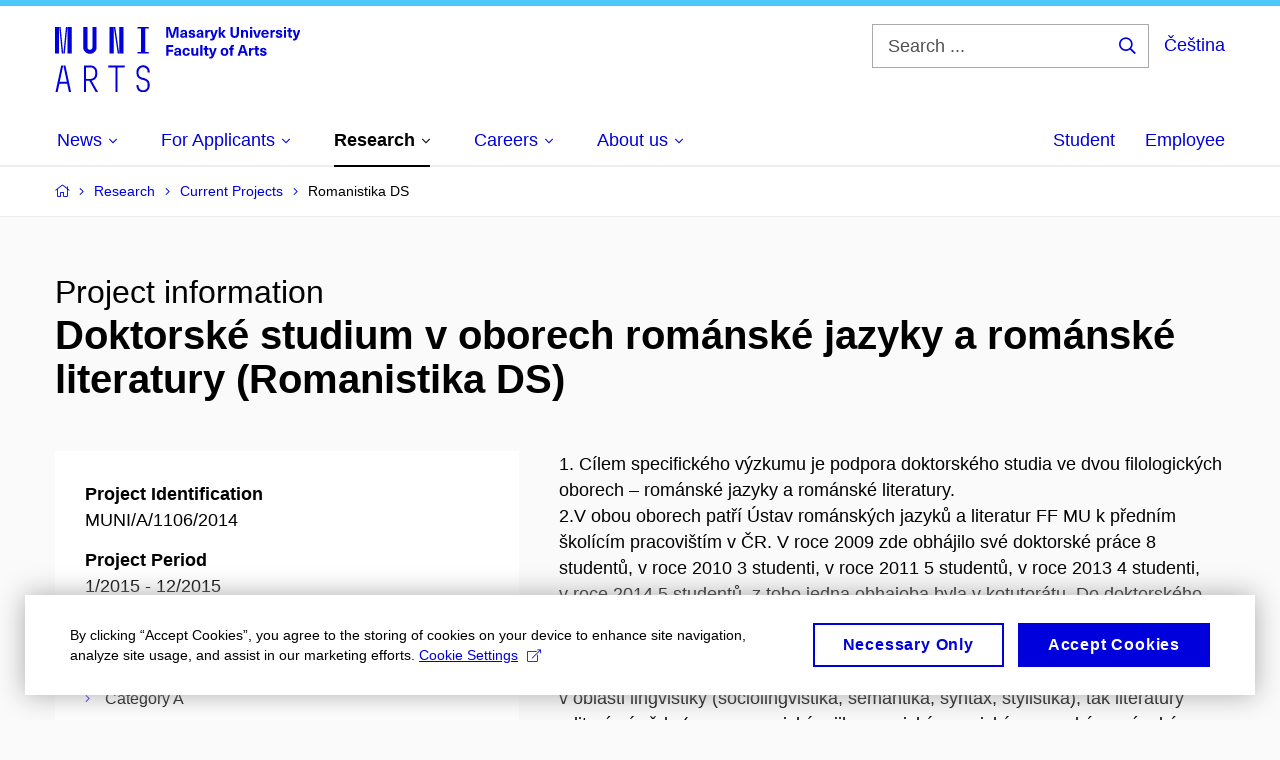

--- FILE ---
content_type: text/html; charset=utf-8
request_url: https://www.phil.muni.cz/en/research/current-projects/30687
body_size: 20131
content:


<!doctype html>
<!--[if lte IE 9]>    <html lang="en" class="old-browser no-js no-touch"> <![endif]-->
<!--[if IE 9 ]>    <html lang="en" class="ie9 no-js no-touch"> <![endif]-->
<!--[if (gt IE 9)|!(IE)]><!-->
<html class="no-js" lang="en">
<!--<![endif]-->
<head>
    

<meta charset="utf-8" />
<meta name="viewport" content="width=device-width, initial-scale=1.0">

    <meta name="robots" content="index, follow">

<title>Informace o projektu | Faculty of Arts MU</title>

<meta name="twitter:site" content="@muni_cz">
<meta name="twitter:card" content="summary">

    <meta name="author" content="Masaryk University" />
    <meta name="twitter:title" content="Informace o projektu | Faculty of Arts MU" />
    <meta property="og:title" content="Informace o projektu | Faculty of Arts MU" />
    <meta property="og:image" content="https://cdn.muni.cz/media/3124870/logo_socialni_site.png?upscale=false&width=1200" />
    <meta name="twitter:image" content="https://cdn.muni.cz/media/3124870/logo_socialni_site.png?upscale=false&width=1200" />
    <meta property="og:url" content="https://www.phil.muni.cz/en/research/current-projects/30687" />
    <meta property="og:site_name" content="Faculty of Arts MU" />


            <link rel="stylesheet" type="text/css" href="https://cdn.muni.cz/css/MuniWeb/MuniWeb_FF/style.68757c094a77ad717e4d.css" />
<script type="text/javascript" nonce="ac47dcea-43b2-47ca-8bc7-703175deacb9">/*! For license information please see muniweb-critical.f2b8e652ef8f9f2a5db3.js.LICENSE.txt */
!function(){function e(n){return e="function"==typeof Symbol&&"symbol"==typeof Symbol.iterator?function(e){return typeof e}:function(e){return e&&"function"==typeof Symbol&&e.constructor===Symbol&&e!==Symbol.prototype?"symbol":typeof e},e(n)}!function(n,t){function o(n,t){return e(n)===t}function i(){return"function"!=typeof t.createElement?t.createElement(arguments[0]):u?t.createElementNS.call(t,"http://www.w3.org/2000/svg",arguments[0]):t.createElement.apply(t,arguments)}function a(){var e=t.body;return e||((e=i(u?"svg":"body")).fake=!0),e}var s=[],c=[],r={_version:"3.3.1",_config:{classPrefix:"",enableClasses:!0,enableJSClass:!0,usePrefixes:!0},_q:[],on:function(e,n){var t=this;setTimeout((function(){n(t[e])}),0)},addTest:function(e,n,t){c.push({name:e,fn:n,options:t})},addAsyncTest:function(e){c.push({name:null,fn:e})}},l=function(){};l.prototype=r,l=new l;var d=t.documentElement,u="svg"===d.nodeName.toLowerCase(),f=r._config.usePrefixes?" -webkit- -moz- -o- -ms- ".split(" "):["",""];r._prefixes=f;var m=r.testStyles=function(e,n,o,s){var c,r,l,u,f="modernizr",m=i("div"),p=a();if(parseInt(o,10))for(;o--;)(l=i("div")).id=s?s[o]:f+(o+1),m.appendChild(l);return(c=i("style")).type="text/css",c.id="s"+f,(p.fake?p:m).appendChild(c),p.appendChild(m),c.styleSheet?c.styleSheet.cssText=e:c.appendChild(t.createTextNode(e)),m.id=f,p.fake&&(p.style.background="",p.style.overflow="hidden",u=d.style.overflow,d.style.overflow="hidden",d.appendChild(p)),r=n(m,e),p.fake?(p.parentNode.removeChild(p),d.style.overflow=u,d.offsetHeight):m.parentNode.removeChild(m),!!r};l.addTest("touch",(function(){var e;if("ontouchstart"in n||n.DocumentTouch&&t instanceof DocumentTouch)e=!0;else{var o=["@media (",f.join("touch-enabled),("),"heartz",")","{#modernizr{top:9px;position:absolute}}"].join("");m(o,(function(n){e=9===n.offsetTop}))}return e})),function(){var e,n,t,i,a,r;for(var d in c)if(c.hasOwnProperty(d)){if(e=[],(n=c[d]).name&&(e.push(n.name.toLowerCase()),n.options&&n.options.aliases&&n.options.aliases.length))for(t=0;t<n.options.aliases.length;t++)e.push(n.options.aliases[t].toLowerCase());for(i=o(n.fn,"function")?n.fn():n.fn,a=0;a<e.length;a++)1===(r=e[a].split(".")).length?l[r[0]]=i:(!l[r[0]]||l[r[0]]instanceof Boolean||(l[r[0]]=new Boolean(l[r[0]])),l[r[0]][r[1]]=i),s.push((i?"":"no-")+r.join("-"))}}(),function(e){var n=d.className,t=l._config.classPrefix||"";if(u&&(n=n.baseVal),l._config.enableJSClass){var o=new RegExp("(^|\\s)"+t+"no-js(\\s|$)");n=n.replace(o,"$1"+t+"js$2")}l._config.enableClasses&&(n+=" "+t+e.join(" "+t),u?d.className.baseVal=n:d.className=n)}(s),delete r.addTest,delete r.addAsyncTest;for(var p=0;p<l._q.length;p++)l._q[p]();n.Modernizr=l}(window,document),(navigator.maxTouchPoints>0||navigator.msMaxTouchPoints>0)&&(document.documentElement.className=document.documentElement.className.replace("no-touch","touch"))}(),function(e){e.oneTimeEvent=function(e,n,t){(t=t||document).addEventListener(e,(function t(o){return document.removeEventListener(e,t),n(o)}),!1)},e.isDocumentReady=!1,document.addEventListener("DocumentReady",(function(){e.isDocumentReady=!0})),e.elementReady=function(n,t){e.isDocumentReady?e.oneTimeEvent("ElementsReady."+n,t):e.oneTimeEvent("DocumentReady",t)},e.elementsReady=function(e,n){var t=function(o){e(o),!1!==n&&document.removeEventListener("ElementsReady",t)};document.addEventListener("ElementsReady",t,!1)},e.documentReady=function(e){document.addEventListener("DocumentReady",e,!1)};var n={};e.dictionary=function(e,t){if(null==t)return n[e];n[e]=t};var t={};e.items=function(e,n){if(null==n)return t[e];t[e]=n}}(window.Page=window.Page||{}),window.addEventListener("mc-consent",(function(e){e.detail.includes("mc-analytics")&&window.clarity&&window.clarity("consent")}));</script>


<script nonce="ac47dcea-43b2-47ca-8bc7-703175deacb9" data-gtm>
        window.gtm = {'data':{'code':{'v':'2.1'},'page':{'locale':'en','title':'Informace o projektu'},'user':{'ip':'18.227.114.0'}},'trail':{'page.trail':'Research/Current Projects/Informace o projektu'}};
    window.dataLayer = window.dataLayer || [];
    dataLayer.push(window.gtm.data);
    dataLayer.push(window.gtm.trail);
    dataLayer.push({'event':'page'});
</script><script nonce="ac47dcea-43b2-47ca-8bc7-703175deacb9">window.dataLayer = window.dataLayer || [];function gtag() { dataLayer.push(arguments); }gtag('consent', 'default', {'analytics_storage': 'denied','ad_user_data': 'denied','ad_personalization': 'denied','ad_storage': 'denied',});</script>
<script nonce="ac47dcea-43b2-47ca-8bc7-703175deacb9" type="text/plain" class="mc-analytics mc-marketing">
    (function(w,d,s,l,i){w[l]=w[l]||[];w[l].push({'gtm.start':
    new Date().getTime(),event:'gtm.js'});var f=d.getElementsByTagName(s)[0],
    j=d.createElement(s),dl=l!='dataLayer'?'&l='+l:'';j.async=true;j.src=
    'https://www.googletagmanager.com/gtm.js?id='+i+dl;var n=d.querySelector('[nonce]');
    n&&j.setAttribute('nonce',n.nonce||n.getAttribute('nonce'));f.parentNode.insertBefore(j,f);
    })(window,document,'script','dataLayer','GTM-NBHSDR7');</script><script nonce="ac47dcea-43b2-47ca-8bc7-703175deacb9" type="text/plain" class="mc-analytics">
    var _mtm = _mtm || [];
    _mtm.push({ 'mtm.startTime': (new Date().getTime()), 'event': 'mtm.Start' });
    var d = document, g = d.createElement('script'), s = d.getElementsByTagName('script')[0];
    g.type = 'text/javascript'; g.async = true; g.defer = true; g.src = 'https://www.phil.muni.cz/matomo/js/container_XbxJwPmx.js'; s.parentNode.insertBefore(g, s);
</script>
<script nonce="ac47dcea-43b2-47ca-8bc7-703175deacb9">window.dataLayer = window.dataLayer || [];function gtag() { dataLayer.push(arguments); }gtag('consent', 'default', {'analytics_storage': 'denied','ad_user_data': 'denied','ad_personalization': 'denied','ad_storage': 'denied',});</script>        <script nonce="ac47dcea-43b2-47ca-8bc7-703175deacb9" type="text/javascript" async src="https://www.googletagmanager.com/gtag/js?id=G-XF8V8DJ5ZH"></script>
        <script nonce="ac47dcea-43b2-47ca-8bc7-703175deacb9" type="text/javascript">
            gtag('js', new Date());

            

            gtag('set', { 'send_page_view': true });

            gtag('config', 'G-XF8V8DJ5ZH', {
                'cookie_domain': 'www.phil.muni.cz',
                'anonymize_ip': true
            });
        </script>
        <script nonce="ac47dcea-43b2-47ca-8bc7-703175deacb9" type="text/javascript">
            (function (c, l, a, r, i, t, y) {
                c[a] = c[a] || function () { (c[a].q = c[a].q || []).push(arguments) };
                t = l.createElement(r); t.async = 1; t.src = "https://www.clarity.ms/tag/" + i;
                y = l.getElementsByTagName(r)[0]; y.parentNode.insertBefore(t, y);
            })(window, document, "clarity", "script", "qfwkdxei9u");
        </script>
    

<script nonce="ac47dcea-43b2-47ca-8bc7-703175deacb9" type="text/javascript" class="mc-analytics">
    var _paq = window._paq = window._paq || [];
    
        _paq.push(['disableCookies']);
        _paq.push(['trackPageView']);
    (function() {
    var u="//analytics-test.ics.muni.cz:3500/";
    _paq.push(['setTrackerUrl', u+'matomo.php']);
    _paq.push(['setSiteId', '619']);
    var d=document, g=d.createElement('script'), s=d.getElementsByTagName('script')[0];
    g.type='text/javascript'; g.async=true; g.src=u+'matomo.js'; s.parentNode.insertBefore(g,s);
    })();
</script>        <script nonce="ac47dcea-43b2-47ca-8bc7-703175deacb9" type="text/plain" class="mc-marketing">
            !function (f, b, e, v, n, t, s) {
                if (f.fbq) return; n = f.fbq = function () {
                    n.callMethod ?
                    n.callMethod.apply(n, arguments) : n.queue.push(arguments)
                }; if (!f._fbq) f._fbq = n;
                n.push = n; n.loaded = !0; n.version = '2.0'; n.queue = []; t = b.createElement(e); t.async = !0;
                t.src = v; s = b.getElementsByTagName(e)[0]; s.parentNode.insertBefore(t, s)
            }(window,
                document, 'script', 'https://connect.facebook.net/en_US/fbevents.js');
            fbq('init', '136551523368032');
            fbq('track', 'PageView');
        </script>





<link rel="shortcut icon" type="image/x-icon" href="https://cdn.muni.cz/media/3118484/210000.ico" />

    <link rel="next" href="/en/research/current-projects/30687?page=2" />








    
</head>

<body>
            <p class="menu-accessibility">
            <a title="Go to main content (shortcut: Alt + 2)" accesskey="2" href="#main">
                Go to main content
            </a>
            <span class="hide">|</span>
            <a href="#menu-main">Go to main menu</a>
                <span class="hide">|</span>
                <a href="#form-search">Go to search</a>
        </p>

    
    


            <header class="header">
                <div class="header__wrap">
                    <div class="row-main">
                            <p class="header__logo" role="banner">
                                        <a href="/en" title="Homepage site">
<svg width="245" height="68" viewBox="0 0 245 68"><path fill="#0000dc" d="M-0.06,3l0,26.6l4.14,0l0,-26.6zm4.29,0l2.59,26.6l1.4,0l-2.58,-26.6zm6.73,0l-2.58,26.6l1.4,0l2.59,-26.6zm1.56,0l0,26.6l4.18,0l0,-26.6zm15.69,0l0,20.48c0,3.57,3.23,6.35,6.69,6.35c3.46,0,6.69,-2.78,6.69,-6.35l0,-20.48l-4.18,0l0,20.33c0,1.44,-1.29,2.47,-2.51,2.47c-1.22,0,-2.51,-1.03,-2.51,-2.47l0,-20.33zm26.26,0l0,26.6l4.18,0l0,-26.6zm4.33,0l3.95,26.6l1.45,0l-3.95,-26.6zm5.55,0l0,26.6l4.18,0l0,-26.6zm18.05,25.12l0,1.48l11.36,0l0,-1.48l-3.61,0l0,-23.64l3.61,0l0,-1.48l-11.36,0l0,1.48l3.57,0l0,23.64z"></path><path fill="#0000dc" d="M6.21,41.5l-5.74,26.6l2.13,0l1.79,-8.4l7.75,0l1.82,8.4l2.13,0l-5.66,-26.6l-2.05,0l3.42,16.3l-7.07,0l3.49,-16.3zm22.72,0l0,26.6l2.06,0l0,-11.25l3.45,0l6.31,11.25l2.36,0l-6.5,-11.48c3.12,-0.26,5.59,-2.88,5.59,-6.11l0,-2.66c0,-3.46,-2.89,-6.35,-6.35,-6.35zm6.73,13.41l-4.67,0l0,-11.51l4.67,0c2.43,0,4.52,1.98,4.52,4.48l0,2.4c0,2.73,-1.97,4.63,-4.52,4.63zm24.81,-11.51l0,24.7l2.06,0l0,-24.7l7.1,0l0,-1.9l-16.26,0l0,1.9zm27.63,24.93c3.65,0,6.57,-2.59,6.57,-6.35l0,-1.63c0,-4.33,-3.64,-5.82,-6.15,-6.39c-2.32,-0.53,-4.94,-1.4,-4.94,-4.52l0,-1.78c0,-2.47,2.13,-4.41,4.52,-4.41c2.36,0,4.52,1.94,4.52,4.41l0,0.95l2.05,0l0,-0.99c0,-3.65,-2.92,-6.35,-6.57,-6.35c-3.65,0,-6.57,2.7,-6.57,6.35l0,1.82c0,4.45,3.76,5.85,6.08,6.39c2.43,0.53,5.01,1.4,5.01,4.56l0,1.55c0,2.47,-2.13,4.41,-4.48,4.41c-2.4,0,-4.56,-1.94,-4.56,-4.41l0,-0.87l-2.05,0l0,0.91c0,3.76,2.92,6.35,6.57,6.35z"></path><path fill="#0000dc" d="M123.53,13.69l0,-10.68l-3.54,0l-1.55,4.9c-0.4,1.29,-0.76,2.63,-1.05,3.93l-0.03,0c-0.28,-1.3,-0.64,-2.64,-1.05,-3.93l-1.54,-4.9l-3.54,0l0,10.68l2.11,0l0,-5.31c0,-1.34,-0.03,-2.67,-0.09,-4.01l0.03,0c0.35,1.31,0.74,2.64,1.14,3.93l1.7,5.39l2.52,0l1.69,-5.39c0.41,-1.29,0.8,-2.62,1.14,-3.93l0.03,0c-0.06,1.34,-0.09,2.67,-0.09,4.01l0,5.31zm5.24,-7.86c-2.18,0,-3.23,1.17,-3.3,2.62l2.04,0c0.03,-0.72,0.47,-1.15,1.26,-1.15c0.73,0,1.24,0.39,1.24,1.35l0,0.27c-0.48,0.03,-1.33,0.12,-1.9,0.21c-2.21,0.34,-2.96,1.18,-2.96,2.43c0,1.32,0.98,2.31,2.6,2.31c1.05,0,1.9,-0.39,2.47,-1.2l0.03,0c0,0.37,0.03,0.7,0.11,1.02l1.89,0c-0.14,-0.51,-0.22,-1.13,-0.22,-2.09l0,-2.76c0,-1.99,-1.1,-3.01,-3.26,-3.01zm1.24,4.65c0,0.69,-0.07,1.09,-0.43,1.45c-0.3,0.3,-0.77,0.44,-1.2,0.44c-0.74,0,-1.13,-0.39,-1.13,-0.96c0,-0.62,0.36,-0.9,1.23,-1.05c0.45,-0.08,1.08,-0.14,1.53,-0.17zm6.81,-4.65c-1.89,0,-3.15,0.97,-3.15,2.34c0,1.77,1.36,2.07,2.64,2.4c1.19,0.31,1.75,0.45,1.75,1.11c0,0.45,-0.37,0.73,-1.1,0.73c-0.87,0,-1.34,-0.43,-1.34,-1.2l-2.13,0c0,1.85,1.31,2.72,3.42,2.72c2.07,0,3.36,-0.96,3.36,-2.39c0,-1.86,-1.5,-2.2,-2.86,-2.56c-1.16,-0.3,-1.64,-0.44,-1.64,-0.98c0,-0.43,0.36,-0.7,1.04,-0.7c0.75,0,1.19,0.33,1.19,1.11l2.02,0c0,-1.7,-1.21,-2.58,-3.2,-2.58zm8.23,0c-2.17,0,-3.22,1.17,-3.3,2.62l2.04,0c0.03,-0.72,0.48,-1.15,1.26,-1.15c0.74,0,1.25,0.39,1.25,1.35l0,0.27c-0.48,0.03,-1.34,0.12,-1.91,0.21c-2.2,0.34,-2.95,1.18,-2.95,2.43c0,1.32,0.97,2.31,2.59,2.31c1.05,0,1.91,-0.39,2.48,-1.2l0.03,0c0,0.37,0.03,0.7,0.1,1.02l1.89,0c-0.13,-0.51,-0.21,-1.13,-0.21,-2.09l0,-2.76c0,-1.99,-1.11,-3.01,-3.27,-3.01zm1.25,4.65c0,0.69,-0.08,1.09,-0.44,1.45c-0.3,0.3,-0.76,0.44,-1.2,0.44c-0.73,0,-1.12,-0.39,-1.12,-0.96c0,-0.62,0.36,-0.9,1.23,-1.05c0.45,-0.08,1.08,-0.14,1.53,-0.17zm8.02,-4.53c-0.9,0,-1.57,0.37,-2.08,1.2l-0.03,0l0,-1.08l-1.93,0l0,7.62l2.1,0l0,-3.6c0,-1.5,0.68,-2.31,1.97,-2.31c0.21,0,0.43,0.03,0.66,0.07l0,-1.81c-0.2,-0.06,-0.48,-0.09,-0.69,-0.09zm8.48,0.12l-2.16,0l-0.83,2.55c-0.34,1.05,-0.62,2.13,-0.88,3.19l-0.03,0c-0.24,-1.06,-0.52,-2.14,-0.84,-3.19l-0.78,-2.55l-2.25,0l2.16,6.19c0.3,0.86,0.36,1.1,0.36,1.38c0,0.75,-0.55,1.23,-1.39,1.23c-0.32,0,-0.61,-0.04,-0.82,-0.12l0,1.68c0.32,0.08,0.72,0.12,1.1,0.12c1.9,0,2.86,-0.67,3.63,-2.82zm8.19,7.62l-3.21,-4.11l2.89,-3.51l-2.36,0l-2.47,3.07l-0.03,0l0,-6.13l-2.09,0l0,10.68l2.09,0l0,-3.57l0.03,0l2.55,3.57zm12.93,-10.68l-2.2,0l0,6.52c0,1.59,-0.72,2.45,-2.05,2.45c-1.32,0,-2.04,-0.86,-2.04,-2.45l0,-6.52l-2.2,0l0,6.6c0,2.82,1.53,4.32,4.24,4.32c2.72,0,4.25,-1.5,4.25,-4.32zm6.39,2.88c-0.97,0,-1.74,0.46,-2.24,1.14l-0.02,0l0,-0.96l-1.97,0l0,7.62l2.1,0l0,-4.08c0,-1.38,0.63,-2.07,1.5,-2.07c0.82,0,1.34,0.52,1.34,1.68l0,4.47l2.1,0l0,-4.68c0,-2.07,-1.1,-3.12,-2.81,-3.12zm6.87,-1.08l0,-1.8l-2.1,0l0,1.8zm0,8.88l0,-7.62l-2.1,0l0,7.62zm6.21,0l2.56,-7.62l-2.19,0l-0.88,3c-0.32,1.08,-0.6,2.19,-0.84,3.3l-0.03,0c-0.24,-1.11,-0.53,-2.22,-0.84,-3.3l-0.89,-3l-2.19,0l2.57,7.62zm6.69,-1.25c-0.9,0,-1.67,-0.55,-1.73,-2.13l5.48,0c0,-0.84,-0.08,-1.42,-0.24,-1.95c-0.48,-1.54,-1.77,-2.53,-3.53,-2.53c-2.38,0,-3.78,1.74,-3.78,3.99c0,2.43,1.4,4.11,3.8,4.11c2.02,0,3.34,-1.16,3.64,-2.55l-2.14,0c-0.11,0.61,-0.66,1.06,-1.5,1.06zm-0.02,-5.13c0.85,0,1.53,0.53,1.67,1.68l-3.33,0c0.16,-1.15,0.81,-1.68,1.66,-1.68zm9.36,-1.36c-0.9,0,-1.57,0.37,-2.08,1.2l-0.03,0l0,-1.08l-1.93,0l0,7.62l2.09,0l0,-3.6c0,-1.5,0.69,-2.31,1.98,-2.31c0.21,0,0.43,0.03,0.66,0.07l0,-1.81c-0.2,-0.06,-0.48,-0.09,-0.69,-0.09zm4.55,-0.12c-1.89,0,-3.15,0.97,-3.15,2.34c0,1.77,1.36,2.07,2.64,2.4c1.18,0.31,1.75,0.45,1.75,1.11c0,0.45,-0.37,0.73,-1.11,0.73c-0.87,0,-1.33,-0.43,-1.33,-1.2l-2.13,0c0,1.85,1.3,2.72,3.42,2.72c2.07,0,3.36,-0.96,3.36,-2.39c0,-1.86,-1.5,-2.2,-2.87,-2.56c-1.15,-0.3,-1.63,-0.44,-1.63,-0.98c0,-0.43,0.36,-0.7,1.03,-0.7c0.75,0,1.2,0.33,1.2,1.11l2.01,0c0,-1.7,-1.2,-2.58,-3.19,-2.58zm7.12,-1.02l0,-1.8l-2.1,0l0,1.8zm0,8.88l0,-7.62l-2.1,0l0,7.62zm5.46,-1.58c-0.72,0,-0.99,-0.33,-0.99,-1.17l0,-3.31l1.46,0l0,-1.56l-1.46,0l0,-1.98l-2.1,0l0,1.98l-1.23,0l0,1.56l1.23,0l0,3.69c0,1.77,0.77,2.47,2.52,2.47c0.36,0,0.83,-0.06,1.11,-0.15l0,-1.6c-0.13,0.04,-0.34,0.07,-0.54,0.07zm8.81,-6.04l-2.16,0l-0.83,2.55c-0.34,1.05,-0.63,2.13,-0.88,3.19l-0.03,0c-0.24,-1.06,-0.53,-2.14,-0.84,-3.19l-0.78,-2.55l-2.25,0l2.16,6.19c0.3,0.86,0.36,1.1,0.36,1.38c0,0.75,-0.56,1.23,-1.4,1.23c-0.31,0,-0.6,-0.04,-0.81,-0.12l0,1.68c0.32,0.08,0.72,0.12,1.1,0.12c1.9,0,2.86,-0.67,3.63,-2.82z"></path><path fill="#0000dc" d="M118.36,22.9l0,-1.89l-7.13,0l0,10.68l2.21,0l0,-3.99l4.54,0l0,-1.89l-4.54,0l0,-2.91zm4.34,0.93c-2.17,0,-3.22,1.17,-3.29,2.62l2.04,0c0.03,-0.72,0.47,-1.15,1.25,-1.15c0.74,0,1.25,0.39,1.25,1.35l0,0.27c-0.48,0.03,-1.33,0.12,-1.9,0.21c-2.21,0.34,-2.96,1.18,-2.96,2.43c0,1.32,0.97,2.31,2.6,2.31c1.04,0,1.9,-0.39,2.47,-1.2l0.03,0c0,0.37,0.03,0.7,0.11,1.02l1.89,0c-0.14,-0.51,-0.21,-1.13,-0.21,-2.09l0,-2.76c0,-1.99,-1.11,-3.01,-3.28,-3.01zm1.25,4.65c0,0.69,-0.07,1.09,-0.43,1.45c-0.3,0.3,-0.77,0.44,-1.21,0.44c-0.73,0,-1.12,-0.39,-1.12,-0.96c0,-0.62,0.36,-0.9,1.23,-1.05c0.45,-0.08,1.08,-0.14,1.53,-0.17zm7.32,-4.65c-2.33,0,-3.84,1.59,-3.84,4.05c0,2.46,1.51,4.05,3.84,4.05c2.05,0,3.44,-1.29,3.6,-3.23l-2.21,0c-0.06,0.99,-0.6,1.61,-1.41,1.61c-1.01,0,-1.63,-0.93,-1.63,-2.43c0,-1.5,0.62,-2.43,1.63,-2.43c0.81,0,1.35,0.55,1.43,1.45l2.19,0c-0.16,-1.78,-1.55,-3.07,-3.6,-3.07zm7.82,8.04c0.97,0,1.74,-0.47,2.23,-1.14l0.03,0l0,0.96l1.96,0l0,-7.62l-2.09,0l0,4.08c0,1.38,-0.63,2.07,-1.5,2.07c-0.83,0,-1.34,-0.53,-1.34,-1.68l0,-4.47l-2.1,0l0,4.68c0,2.07,1.1,3.12,2.81,3.12zm8.37,-0.18l0,-10.68l-2.1,0l0,10.68zm5.45,-1.58c-0.72,0,-0.99,-0.33,-0.99,-1.17l0,-3.31l1.46,0l0,-1.56l-1.46,0l0,-1.98l-2.1,0l0,1.98l-1.23,0l0,1.56l1.23,0l0,3.69c0,1.77,0.77,2.47,2.52,2.47c0.36,0,0.83,-0.06,1.11,-0.15l0,-1.6c-0.13,0.04,-0.34,0.07,-0.54,0.07zm8.81,-6.04l-2.16,0l-0.83,2.55c-0.34,1.05,-0.63,2.13,-0.88,3.19l-0.03,0c-0.24,-1.06,-0.53,-2.14,-0.84,-3.19l-0.78,-2.55l-2.25,0l2.16,6.19c0.3,0.86,0.36,1.1,0.36,1.38c0,0.75,-0.56,1.24,-1.4,1.24c-0.31,0,-0.6,-0.05,-0.81,-0.13l0,1.68c0.32,0.08,0.72,0.12,1.1,0.12c1.9,0,2.86,-0.67,3.63,-2.82zm7.77,-0.24c-2.39,0,-3.9,1.57,-3.9,4.05c0,2.47,1.51,4.05,3.9,4.05c2.38,0,3.9,-1.58,3.9,-4.05c0,-2.48,-1.52,-4.05,-3.9,-4.05zm0,1.62c1.03,0,1.69,0.94,1.69,2.43c0,1.48,-0.66,2.43,-1.69,2.43c-1.04,0,-1.7,-0.95,-1.7,-2.43c0,-1.49,0.66,-2.43,1.7,-2.43zm9.01,-3c0.14,0,0.29,0.01,0.38,0.04l0,-1.48c-0.26,-0.06,-0.68,-0.12,-1.04,-0.12c-1.63,0,-2.52,0.82,-2.52,2.49l0,0.69l-1.26,0l0,1.56l1.26,0l0,6.06l2.07,0l0,-6.06l1.44,0l0,-1.56l-1.44,0l0,-0.44c0,-0.86,0.38,-1.18,1.11,-1.18zm11.27,6.63l0.82,2.61l2.31,0l-3.7,-10.68l-2.97,0l-3.71,10.68l2.31,0l0.84,-2.61zm-0.6,-1.89l-2.9,0l0.23,-0.71c0.43,-1.38,0.84,-2.79,1.2,-4.17l0.03,0c0.36,1.38,0.78,2.79,1.21,4.17zm8.85,-3.24c-0.9,0,-1.58,0.37,-2.09,1.2l-0.03,0l0,-1.08l-1.93,0l0,7.62l2.1,0l0,-3.6c0,-1.5,0.69,-2.31,1.98,-2.31c0.21,0,0.42,0.03,0.66,0.07l0,-1.81c-0.21,-0.06,-0.48,-0.09,-0.69,-0.09zm5.43,6.16c-0.72,0,-0.99,-0.33,-0.99,-1.17l0,-3.31l1.45,0l0,-1.56l-1.45,0l0,-1.98l-2.1,0l0,1.98l-1.23,0l0,1.56l1.23,0l0,3.69c0,1.77,0.76,2.47,2.52,2.47c0.36,0,0.82,-0.06,1.11,-0.15l0,-1.6c-0.14,0.04,-0.35,0.07,-0.54,0.07zm4.77,-6.28c-1.89,0,-3.15,0.97,-3.15,2.34c0,1.77,1.36,2.07,2.64,2.4c1.18,0.31,1.75,0.45,1.75,1.11c0,0.45,-0.37,0.73,-1.11,0.73c-0.87,0,-1.33,-0.43,-1.33,-1.2l-2.13,0c0,1.85,1.3,2.72,3.42,2.72c2.07,0,3.36,-0.96,3.36,-2.39c0,-1.86,-1.5,-2.2,-2.87,-2.56c-1.15,-0.3,-1.63,-0.44,-1.63,-0.98c0,-0.43,0.36,-0.7,1.03,-0.7c0.75,0,1.2,0.33,1.2,1.11l2.01,0c0,-1.7,-1.2,-2.58,-3.19,-2.58z"></path><desc>Masaryk University Faculty of Arts</desc></svg>        </a>

                            </p>

                    <div class="header__side">
                        

                            <form id="form-search" action="/en/search" class="header__search" role="search">
                                <fieldset>
                                    <p>
                                        <label for="search" class="header__search__label icon icon-search"><span class="vhide">Search ...</span></label>
                                        <span class="inp-fix inp-icon inp-icon--after">
                                            <input type="text" name="q" id="search" class="inp-text" placeholder="Search ..." data-hj-masked maxlength="200">
                                            <button type="submit" class="btn-icon icon icon-search">
                                                <span class="vhide">Search ...</span>
                                            </button>
                                        </span>
                                    </p>
                                </fieldset>
                            </form>
                        
    <div class="menu-lang">
        <p class="menu-lang__selected">
                <a href="/vyzkum/resene-projekty/30687"
                   rel="alternate"
                   hreflang="cs"
                   lang="cs"
                   class="menu-lang__selected__link">
                    Čeština
                </a>
        </p>
    </div>

                        
                        <!-- placeholder pro externí přihlášení (desktop) -->
                        <div class="user-menu-ext-std" style="display:none;"></div>                        


                        <nav class="menu-mobile" role="navigation">
                            <ul class="menu-mobile__list">
                                    <li class="menu-mobile__item">
                                        <a href="#" class="menu-mobile__link menu-mobile__link--search" aria-hidden="true">
                                            <span class="icon icon-search"></span>
                                        </a>
                                    </li>

                                
    <li class="menu-mobile__item">
            <div class="menu-lang">
                <p class="menu-lang__selected">
                        <a href="/vyzkum/resene-projekty/30687"
                           rel="alternate"
                           hreflang="cs"
                           lang="cs"
                           class="menu-mobile__link menu-mobile__link--lang">
                            CS
                        </a>
                </p>
            </div>
    </li>

                                
                                <li class="user-menu-ext-mobile" style="display:none;"></li>



                                    <li class="menu-mobile__item">
                                        <a href="#" class="menu-mobile__link menu-mobile__link--burger">
                                            <span class="menu-mobile__burger"><span></span></span>
                                        </a>
                                    </li>
                            </ul>
                        </nav>

                    </div>

                            <nav id="menu-main" class="menu-primary" role="navigation">
                                <div class="menu-primary__holder">
                                    <div class="menu-primary__wrap">

    <ul class="menu-primary__list">
                    <li class="menu-primary__item with-submenu">
                        <span class="menu-primary__links">
                            <a href="/en" class="menu-primary__link" >
 <span class="menu-primary__inner">News</span> 
                                    <span class="icon icon-angle-down"></span>
                            </a>
                                <a href="#" class="menu-primary__toggle icon icon-angle-down" aria-hidden="true"></a>
                        </span>
                            <div class="menu-submenu">
                                    <ul class="menu-submenu__list">
                    <li class="menu-submenu__item ">
                        <span class="">
                            <a href="/en/all-events" class="menu-submenu__link" >
All events
                            </a>
                        </span>
                    </li>
                    <li class="menu-submenu__item ">
                        <span class="">
                            <a href="/en/news" class="menu-submenu__link" >
All articles
                            </a>
                        </span>
                    </li>
                    <li class="menu-submenu__item ">
                        <span class="">
                            <a href="/en/media-relations" class="menu-submenu__link" >
Media relations
                            </a>
                        </span>
                    </li>
    </ul>

                            </div>
                    </li>
                    <li class="menu-primary__item with-submenu">
                        <span class="menu-primary__links">
                            <a href="/en/studies" class="menu-primary__link" >
 <span class="menu-primary__inner">For Applicants</span> 
                                    <span class="icon icon-angle-down"></span>
                            </a>
                                <a href="#" class="menu-primary__toggle icon icon-angle-down" aria-hidden="true"></a>
                        </span>
                            <div class="menu-submenu">
                                    <ul class="menu-submenu__list">
                    <li class="menu-submenu__item ">
                        <span class="">
                            <a href="/en/studies/study-programmes-in-english" class="menu-submenu__link" >
Study programs in English
                            </a>
                        </span>
                    </li>
                    <li class="menu-submenu__item ">
                        <span class="">
                            <a href="/en/studies/exchange-programs" class="menu-submenu__link" >
Exchange programs
                            </a>
                        </span>
                    </li>
                    <li class="menu-submenu__item ">
                        <span class="">
                            <a href="http://summer.phil.muni.cz" class="menu-submenu__link"  target="_blank" rel="noopener">
Summer Schools
                            </a>
                        </span>
                    </li>
                    <li class="menu-submenu__item ">
                        <span class="">
                            <a href="/en/studies/study-programs-in-czech" class="menu-submenu__link" >
Study programs in Czech
                            </a>
                        </span>
                    </li>
                    <li class="menu-submenu__item ">
                        <span class="">
                            <a href="/en/studies/czech-for-foreigners" class="menu-submenu__link" >
Czech for Foreigners
                            </a>
                        </span>
                    </li>
                    <li class="menu-submenu__item ">
                        <span class="">
                            <a href="/en/studies/reasons-to-study-in-brno" class="menu-submenu__link" >
Reasons to study in Brno
                            </a>
                        </span>
                    </li>
    </ul>

                            </div>
                    </li>
                    <li class="menu-primary__item with-submenu">
                        <span class="menu-primary__links">
                            <a href="/en/research" class="menu-primary__link is-active" >
 <span class="menu-primary__inner">Research</span> 
                                    <span class="icon icon-angle-down"></span>
                            </a>
                                <a href="#" class="menu-primary__toggle icon icon-angle-down" aria-hidden="true"></a>
                        </span>
                            <div class="menu-submenu">
                                    <ul class="menu-submenu__list">
                    <li class="menu-submenu__item ">
                        <span class="">
                            <a href="/en/research" class="menu-submenu__link" >
Research
                            </a>
                        </span>
                    </li>
                    <li class="menu-submenu__item ">
                        <span class="">
                            <a href="/en/research/current-projects" class="menu-submenu__link is-active" >
Current projects
                            </a>
                        </span>
                    </li>
                    <li class="menu-submenu__item ">
                        <span class="">
                            <a href="/en/research/habilitation-and-appointment-procedure" class="menu-submenu__link" >
Habilitation and appointment procedure
                            </a>
                        </span>
                    </li>
                    <li class="menu-submenu__item ">
                        <span class="">
                            <a href="/en/research/publishing-and-editorial-activities-of-the-faculty" class="menu-submenu__link" >
Publications
                            </a>
                        </span>
                    </li>
    </ul>

                            </div>
                    </li>
                    <li class="menu-primary__item with-submenu">
                        <span class="menu-primary__links">
                            <a href="/en/careers" class="menu-primary__link" >
 <span class="menu-primary__inner">Careers</span> 
                                    <span class="icon icon-angle-down"></span>
                            </a>
                                <a href="#" class="menu-primary__toggle icon icon-angle-down" aria-hidden="true"></a>
                        </span>
                            <div class="menu-submenu">
                                    <ul class="menu-submenu__list">
                    <li class="menu-submenu__item ">
                        <span class="">
                            <a href="/en/careers" class="menu-submenu__link" >
Careers at FF MU
                            </a>
                        </span>
                    </li>
                    <li class="menu-submenu__item ">
                        <span class="">
                            <a href="/en/careers/available-positions" class="menu-submenu__link" >
Available positions
                            </a>
                        </span>
                    </li>
                    <li class="menu-submenu__item ">
                        <span class="">
                            <a href="/en/careers/postdoc" class="menu-submenu__link" >
Postdoc
                            </a>
                        </span>
                    </li>
                    <li class="menu-submenu__item ">
                        <span class="">
                            <a href="/en/careers/selection-procedure-rules" class="menu-submenu__link" >
Selection procedure rules
                            </a>
                        </span>
                    </li>
    </ul>

                            </div>
                    </li>
                    <li class="menu-primary__item with-submenu">
                        <span class="menu-primary__links">
                            <a href="/en/about-us" class="menu-primary__link" >
 <span class="menu-primary__inner">About us</span> 
                                    <span class="icon icon-angle-down"></span>
                            </a>
                                <a href="#" class="menu-primary__toggle icon icon-angle-down" aria-hidden="true"></a>
                        </span>
                            <div class="menu-submenu">
                                    <ul class="menu-submenu__list">
                    <li class="menu-submenu__item ">
                        <span class="">
                            <a href="/en/about-us" class="menu-submenu__link" >
About us
                            </a>
                        </span>
                    </li>
                    <li class="menu-submenu__item ">
                        <span class="">
                            <a href="/en/about-us/organisational-structure" class="menu-submenu__link" >
Organizational structure
                            </a>
                        </span>
                    </li>
                    <li class="menu-submenu__item ">
                        <span class="">
                            <a href="/en/about-us/faculty-staff" class="menu-submenu__link" >
Faculty staff
                            </a>
                        </span>
                    </li>
                    <li class="menu-submenu__item ">
                        <span class="">
                            <a href="/en/about-us/meet-our-graduates" class="menu-submenu__link" >
Meet our graduates
                            </a>
                        </span>
                    </li>
                    <li class="menu-submenu__item ">
                        <span class="">
                            <a href="/en/about-us/hrs4r-hr-award" class="menu-submenu__link" >
HRS4R / HR Award
                            </a>
                        </span>
                    </li>
                    <li class="menu-submenu__item ">
                        <span class="">
                            <a href="https://is.muni.cz/obchod/fakulta/phil/?lang=en" class="menu-submenu__link"  target="_blank" rel="noopener">
Commercial services
                            </a>
                        </span>
                    </li>
                    <li class="menu-submenu__item ">
                        <span class="">
                            <a href="/en/about-us/where-to-find-us" class="menu-submenu__link" >
Where to find us
                            </a>
                        </span>
                    </li>
                    <li class="menu-submenu__item ">
                        <span class="">
                            <a href="/en/about-us/contact-us" class="menu-submenu__link" >
Contact us
                            </a>
                        </span>
                    </li>
                    <li class="menu-submenu__item ">
                        <span class="">
                            <a href="/do/phil/uredni_deska?lang=en" class="menu-submenu__link"  target="_blank" rel="noopener">
Official notice board
                            </a>
                        </span>
                    </li>
    </ul>

                            </div>
                    </li>
    </ul>







<ul class="menu-header-secondary">
            <li class="menu-header-secondary__item">
                <a href="/en/student" class="menu-header-secondary__link ">
                    Student
                </a>
            </li>
            <li class="menu-header-secondary__item">
                <a href="https://portal.muni.cz/" class="menu-header-secondary__link " target="_blank" rel="noopener">
                    Employee
                </a>
            </li>

    
</ul>                                    </div>
                                   
                                        <a href="#" class="menu-primary__title">
                                            <span></span>
                                            &nbsp;
                                        </a>
                                    
                                    <div class="menu-primary__main-toggle" aria-hidden="true"></div>
                                </div>
                            </nav>
                    </div>
                </div>
                





            </header>


    <main id="main" class="main">


<nav class="menu-breadcrumb" role="navigation">
    <div class="row-main">
        <strong class="vhide">You are here:</strong>
        <ol class="menu-breadcrumb__list" vocab="http://schema.org/" typeof="BreadcrumbList">
            <li class="menu-breadcrumb__item menu-breadcrumb__item--home" property="itemListElement" typeof="ListItem">
                <a class="menu-breadcrumb__link" property="item" typeof="WebPage" href="/en">
                    <span property="name">News</span></a>
                <span class="icon icon-angle-right"></span>
                <meta property="position" content="1">
            </li>

                <li class="menu-breadcrumb__item menu-breadcrumb__item--mobile">
                    <span class="icon icon-ellipsis-h"></span>
                    <span class="icon icon-angle-right"></span>
                </li>

                <li class="menu-breadcrumb__item menu-breadcrumb__item--mobile-hidden" property="itemListElement" typeof="ListItem">
                            <a href="/en/research" class="menu-breadcrumb__link" property="item" typeof="WebPage">
            <span property="name" category="">Research</span></a>

                            
                        <span class="icon icon-angle-right"></span>
                    <meta property="position" content="2">
                </li>
                <li class="menu-breadcrumb__item" property="itemListElement" typeof="ListItem">
                            <a href="/en/research/current-projects" class="menu-breadcrumb__link" property="item" typeof="WebPage">
            <span property="name" category="">Current Projects</span></a>

                            
                        <span class="icon icon-angle-right"></span>
                    <meta property="position" content="3">
                </li>
                <li class="menu-breadcrumb__item">
                             <span property="name">Romanistika DS</span>

                            
                    <meta content="4">
                </li>
        </ol>
    </div>
</nav>




        
                        



<div class="row-main u-mb-30">
    <h1 class="h2 u-mb-50">
        <span class="huge thin u-pb-10">Project information</span><br>Doktorsk&#233; studium v oborech rom&#225;nsk&#233; jazyky a rom&#225;nsk&#233; literatury
         (Romanistika DS)
    </h1>



    <div class="grid grid--lg">
        <div class="grid__cell size--l--5-12">
            <div class="box-bg box-bg--medium box-bg--white u-mb-30">
                <dl>
                    <dt>
                        Project Identification
                    </dt>
                    <dd>
                        MUNI/A/1106/2014
                    </dd>

                    <dt>
                        Project Period
                    </dt>
                    <dd>
                        1/2015 - 12/2015
                    </dd>

                    <dt>
                        Investor / Pogramme / Project type
                    </dt>
                    <dd>
                        <a href="http://www.muni.cz" rel="noopener" target="_blank">Masaryk University</a>        <ul class="crossroad-links__list u-mb-0">
            <li class="crossroad-links__item u-mb-0">
                Grant Agency of Masaryk University</li>

                <li class="crossroad-links__item u-mb-0">Category A</li>
        </ul>

                    </dd>


                            <dt>
MU Faculty or unit                            </dt>
                            <dd>
                                Faculty of Arts
                                <ul class="crossroad-links__list u-mb-0">
                                        <li class="crossroad-links__item u-mb-0">
                                            <a href="/en/about-us/faculty-staff/1040-petr-kylousek">prof. PhDr. Petr Kyloušek, CSc.</a>
                                        </li>
                                        <li class="crossroad-links__item u-mb-0">
                                            <a href="/en/about-us/faculty-staff/24829-athena-alchazidu">PhDr. Athena Alchazidu, Ph.D.</a>
                                        </li>
                                        <li class="crossroad-links__item u-mb-0">
                                            <a href="/en/about-us/faculty-staff/116683-jose-luis-bellon-aguilera">doc. José Luis Bellón Aguilera, PhD.</a>
                                        </li>
                                        <li class="crossroad-links__item u-mb-0">
                                            Alessandro Bitonti, Ph.D.
                                        </li>
                                        <li class="crossroad-links__item u-mb-0">
                                            <a href="/en/about-us/faculty-staff/103619-ivo-buzek">doc. Mgr. Ivo Buzek, Ph.D.</a>
                                        </li>
                                        <li class="crossroad-links__item u-mb-0">
                                            <a href="/en/about-us/faculty-staff/112051-christophe-gerard-l-cusimano">doc. Christophe Gérard L. Cusimano</a>
                                        </li>
                                        <li class="crossroad-links__item u-mb-0">
                                            <a href="/en/about-us/faculty-staff/204706-paolo-divizia">doc. Paolo Divizia, Dottore di Ricerca</a>
                                        </li>
                                        <li class="crossroad-links__item u-mb-0">
                                            <a href="/en/about-us/faculty-staff/9714-petr-dytrt">doc. PhDr. Petr Dytrt, Ph.D.</a>
                                        </li>
                                        <li class="crossroad-links__item u-mb-0">
                                            <a class="link-icon link-icon--after" href="https://www.muni.cz/en/people/39880-katerina-garajova" rel="noopener" target="_blank">Mgr. Kateřina Garajová, Ph.D.<span class="icon icon-external-link"></span></a>
                                        </li>
                                        <li class="crossroad-links__item u-mb-0">
                                            <a href="/en/about-us/faculty-staff/783-eva-lukavska">doc. PhDr. Eva Lukavská, CSc.</a>
                                        </li>
                                        <li class="crossroad-links__item u-mb-0">
                                            <a href="/en/about-us/faculty-staff/12093-alena-nemcova-policka">doc. PhDr. Alena Němcová Polická, Ph.D.</a>
                                        </li>
                                        <li class="crossroad-links__item u-mb-0">
                                            <a href="/en/about-us/faculty-staff/17983-petr-stehlik">doc. Mgr. Petr Stehlík, Ph.D.</a>
                                        </li>
                                        <li class="crossroad-links__item u-mb-0">
                                            <a href="/en/about-us/faculty-staff/55859-monika-strmiskova">Mgr. Monika Strmisková, Ph.D.</a>
                                        </li>
                                        <li class="crossroad-links__item u-mb-0">
                                            <a href="/en/about-us/faculty-staff/9255-iva-svobodova">doc. Mgr. Iva Svobodová, Ph.D.</a>
                                        </li>
                                        <li class="crossroad-links__item u-mb-0">
                                            Mgr. Zuzana Šebelová, Ph.D.
                                        </li>
                                        <li class="crossroad-links__item u-mb-0">
                                            <a href="/en/about-us/faculty-staff/8346-silvie-spankova">doc. Mgr. Silvie Špánková, Ph.D.</a>
                                        </li>
                                        <li class="crossroad-links__item u-mb-0">
                                            <a href="/en/about-us/faculty-staff/23659-petr-vurm">Mgr. Petr Vurm, Ph.D.</a>
                                        </li>
                                </ul>
                            </dd>






                </dl>
            </div>
        </div>

        <div class="grid__cell size--l--7-12">
<p>1. Cílem specifického výzkumu je podpora doktorského studia ve dvou filologických oborech – románské jazyky a&#160;románské literatury. <br/>2.V&#160;obou oborech patří Ústav románských jazyků a&#160;literatur FF MU k&#160;předním školícím pracovištím v&#160;ČR. V&#160;roce 2009 zde obhájilo své doktorské práce 8 studentů, v&#160;roce 2010&#160;3 studenti, v&#160;roce 2011&#160;5 studentů, v&#160;roce 2013&#160;4 studenti, v&#160;roce 2014&#160;5 studentů, z&#160;toho jedna obhajoba byla v&#160;kotutorátu. Do doktorského studia bylo přijato v&#160;roce 2012&#160;7 studentů, v&#160;roce 2013&#160;10 studentů, v&#160;roce 2014&#160;5 studentů.<br/>3. Doktorské studium je spojeno s&#160;výzkumnými orientacemi pracoviště, a&#160;to jak v&#160;oblasti lingvistiky (sociolingvistika, sémantika, syntax, stylistika), tak literatury a&#160;literární vědy (severoamerický a&#160;jihoamerický americký, evropské románské literatury; naratologie, literární morfologie a&#160;vztah literatury k&#160;jiným uměním). Cílem projektu je podpora výzkumu, zejména podpora činnosti doktorandů. Způsob dosažení: usnadnění přístupu ke zdrojům informací, pramenům a&#160;odborné literatuře; nákup odborné literatury; zkvalitnění doktorských seminářů na meziuniverzitní a&#160;mezinárodní úrovni; podpora činnosti pedagogů zapojených do doktorského studia; materiální vybavení nutné k&#160;výzkumu a&#160;zkvalitnění studia; financování výstupů a&#160;publikací, podpora konferencí. 4.Projekt je jednoletý a&#160;zároveň průběžný, neboť doktorské studium je záležitost dlouhodobá.</p>



<h1 class="h3">Publications</h1><div class="ajax-form-container" id="ajax-form-container1">

    <p><strong>Total number of publications: 37</strong></p>
    <hr/>

<div class="row-main">
    <div class="crossroad-links crossroad-links--type-4 u-mb-0">
<h1 class="h4 u-mt-0">2017</h1>                        <ul class="crossroad-links crossroad-links--type-4 u-mb-0">


<li class="crossroad-links__item u-mb-30">
    <h2 class="crossroad-links__subtitle"><a href="/en/research/publishing-and-editorial-activities-of-the-faculty/overview-of-publishing-and-scientific-activities/1402835" title="L’Enfant" >
L’Enfant
        </a></h2>
    <p class="meta crossroad-links__desc">
            <span class="meta__item">
ROZLOZSNIKOVA Hana            </span>
    </p>

            <p class="meta crossroad-links__desc">
                Article in Proceedings
            </p>

        <p class="small crossroad-links__desc">Year: 2017</p>
</li>                            </ul>
<h1 class="h4 u-mt-0">2016</h1>                        <ul class="crossroad-links crossroad-links--type-4 u-mb-0">


<li class="crossroad-links__item u-mb-30">
    <h2 class="crossroad-links__subtitle"><a href="/en/research/publishing-and-editorial-activities-of-the-faculty/overview-of-publishing-and-scientific-activities/1348121" title="Il viaggio del testo. Dal contesto alla produzione alla ricezione, per una consapevole interpretazione di un testo." >
Il viaggio del testo. Dal contesto alla produzione alla ricezione, per una consapevole interpretazione di un testo.
        </a></h2>
    <p class="meta crossroad-links__desc">
            <span class="meta__item">
DIVIZIA Paolo            </span>
    </p>

            <p class="meta crossroad-links__desc">
                Requested lectures
            </p>

        <p class="small crossroad-links__desc">Year: 2016, type: Requested lectures</p>
</li>

<li class="crossroad-links__item u-mb-30">
    <h2 class="crossroad-links__subtitle"><a href="/en/research/publishing-and-editorial-activities-of-the-faculty/overview-of-publishing-and-scientific-activities/1357302" title="Vega, Jos&#233; Luis. El arpa olvidada: (gu&#237;a para lectura de la poes&#237;a)" >
Vega, Jos&#233; Luis. El arpa olvidada: (gu&#237;a para lectura de la poes&#237;a)
        </a></h2>
    <p class="meta crossroad-links__desc">
            <span class="meta__item">
ROZLOZSNIKOVA Hana            </span>
    </p>

            <p class="meta crossroad-links__desc">
                Article in Periodical
            </p>

        <p class="small crossroad-links__desc"><strong></strong>, year: 2016, <a href="https://doi.org/10.5817/ERB2016-1-20" target="_blank" title="https://doi.org/10.5817/ERB2016-1-20">DOI</a></p>
</li>                            </ul>
<h1 class="h4 u-mt-0">2015</h1>                        <ul class="crossroad-links crossroad-links--type-4 u-mb-0">


<li class="crossroad-links__item u-mb-30">
    <h2 class="crossroad-links__subtitle"><a href="/en/research/publishing-and-editorial-activities-of-the-faculty/overview-of-publishing-and-scientific-activities/1318409" title="A sede de conhecer - Uma revisao da heran&#231;a liter&#225;ria das viagens no Di&#225;rio de Miguel Torga" >
A sede de conhecer - Uma revisao da heran&#231;a liter&#225;ria das viagens no Di&#225;rio de Miguel Torga
        </a></h2>
    <p class="meta crossroad-links__desc">
            <span class="meta__item">
KROUPOVÁ Lenka            </span>
    </p>

            <p class="meta crossroad-links__desc">
                Article in Proceedings
            </p>

        <p class="small crossroad-links__desc"><strong>A Peregrinaçao de Fernao Mendes Pinto e a Perenidade da Literatura de Viagens. Coord. de Joao Carlos Carvalho</strong>, year: 2015</p>
</li>

<li class="crossroad-links__item u-mb-30">
    <h2 class="crossroad-links__subtitle"><a href="/en/research/publishing-and-editorial-activities-of-the-faculty/overview-of-publishing-and-scientific-activities/1203760" title="Artemidoro de Daldis, oniromante" >
Artemidoro de Daldis, oniromante
        </a></h2>
    <p class="meta crossroad-links__desc">
            <span class="meta__item">
BELLÓN AGUILERA José Luis            </span>
    </p>

            <p class="meta crossroad-links__desc">
                Chapter of a book
            </p>

        <p class="small crossroad-links__desc"><strong>La literatura no ha existido siempre. Para Juan Carlos Rodríguez. Teoría, historia, invención</strong>, edition: 1 vyd., year: 2015, number of pages: 11 s.</p>
</li>

<li class="crossroad-links__item u-mb-30">
    <h2 class="crossroad-links__subtitle"><a href="/en/research/publishing-and-editorial-activities-of-the-faculty/overview-of-publishing-and-scientific-activities/1231106" title="Cl&#233;op&#226;tre de la Main parmi les ruines de l&#39;identit&#233; du papier m&#226;ch&#233; : les identit&#233;s perverses dans Hosanna de Michel Tremblay" >
Cl&#233;op&#226;tre de la Main parmi les ruines de l&#39;identit&#233; du papier m&#226;ch&#233; : les identit&#233;s perverses dans Hosanna de Michel Tremblay
        </a></h2>
    <p class="meta crossroad-links__desc">
            <span class="meta__item">
NOVOTNÁ Šárka            </span>
    </p>

            <p class="meta crossroad-links__desc">
                Chapter of a book
            </p>

        <p class="small crossroad-links__desc"><strong>Perverse identities. Identities in conflict</strong>, year: 2015, number of pages: 17 s.</p>
</li>

<li class="crossroad-links__item u-mb-30">
    <h2 class="crossroad-links__subtitle"><a href="/en/research/publishing-and-editorial-activities-of-the-faculty/overview-of-publishing-and-scientific-activities/1318509" title="Componente como substantivo uniforme de dois g&#233;neros" >
Componente como substantivo uniforme de dois g&#233;neros
        </a></h2>
    <p class="meta crossroad-links__desc">
            <span class="meta__item">
SVOBODOVÁ Iva            </span>
    </p>

            <p class="meta crossroad-links__desc">
                Article in Proceedings
            </p>

        <p class="small crossroad-links__desc"><strong>XXX Encontro Nacional da Associaçao Portuguesa de Linguística. Textos Selecionados</strong>, year: 2015</p>
</li>

<li class="crossroad-links__item u-mb-30">
    <h2 class="crossroad-links__subtitle"><a href="/en/research/publishing-and-editorial-activities-of-the-faculty/overview-of-publishing-and-scientific-activities/1298294" title="Dupla marcacao do artigo" >
Dupla marcacao do artigo
        </a></h2>
    <p class="meta crossroad-links__desc">
            <span class="meta__item">
SVOBODOVÁ Iva            </span>
    </p>

            <p class="meta crossroad-links__desc">
                Chapter of a book
            </p>

        <p class="small crossroad-links__desc"><strong>Textos Da Memória A Memória Dos Textos (Homenagem a Profa. Ângela Vaz Leao)</strong>, edition: Vyd. 1, year: 2015, number of pages: 12 s.</p>
</li>

<li class="crossroad-links__item u-mb-30">
    <h2 class="crossroad-links__subtitle"><a href="/en/research/publishing-and-editorial-activities-of-the-faculty/overview-of-publishing-and-scientific-activities/1317186" title="&quot;El cal&#243; de la bofia, guripas y jundunares&quot;: los estudios criminol&#243;gicos y materiales internos de las fuerzas represivas del estado espaňol como fuentes para el estudio de gitanismos en el argot de la delincuencia durante los siglos XIX y XX" >
&quot;El cal&#243; de la bofia, guripas y jundunares&quot;: los estudios criminol&#243;gicos y materiales internos de las fuerzas represivas del estado espaňol como fuentes para el estudio de gitanismos en el argot de la delincuencia durante los siglos XIX y XX
        </a></h2>
    <p class="meta crossroad-links__desc">
            <span class="meta__item">
BUZEK Ivo            </span>
    </p>

            <p class="meta crossroad-links__desc">
                Article in Periodical
            </p>

        <p class="small crossroad-links__desc"><strong>Estudios de Lexicografía</strong>, year: 2015, volume: Neuveden, edition: 6</p>
</li>

<li class="crossroad-links__item u-mb-30">
    <h2 class="crossroad-links__subtitle"><a href="/en/research/publishing-and-editorial-activities-of-the-faculty/overview-of-publishing-and-scientific-activities/1322337" title="El imaginario de la violencia: entre el miedo y la fascinaci&#243;n. Consideraciones en torno a Perra brava de Orfa Alarc&#243;n" >
El imaginario de la violencia: entre el miedo y la fascinaci&#243;n. Consideraciones en torno a Perra brava de Orfa Alarc&#243;n
        </a></h2>
    <p class="meta crossroad-links__desc">
            <span class="meta__item">
ALCHAZIDU Athena            </span>
    </p>

            <p class="meta crossroad-links__desc">
                Article in Periodical
            </p>

        <p class="small crossroad-links__desc"><strong>Colindancias</strong>, year: 2015, volume: 2015, edition: 6</p>
</li>
            </ul>
    </div>

    <form action="/en/research/current-projects/30687" class="ajax-form" data-ajax-remove-query="[&quot;page&quot;]" data-id="ajax-form-container1" enctype="multipart/form-data" method="post">        <p class="paging">
            <span class="paging__pages">
                    <span class="paging__pages__prev link-icon link-icon--before" href="/en/research/current-projects/30687" data-post-ajax>
                        <span class="icon icon-long-arrow-left"></span>Previous
                    </span>

                        <strong class="paging__pages__item is-active">1</strong>
                            <a class="paging__pages__item" href="/en/research/current-projects/30687?page=2" data-post-ajax>2</a>
                            <a class="paging__pages__item" href="/en/research/current-projects/30687?page=3" data-post-ajax>3</a>
                            <a class="paging__pages__item" href="/en/research/current-projects/30687?page=4" data-post-ajax>4</a>

                    <a class="paging__pages__next link-icon link-icon--after" href="/en/research/current-projects/30687?page=2" data-post-ajax>
                        Next<span class="icon icon-long-arrow-right"></span>
                    </a>
            </span>

        </p>
<input name='ufprt' type='hidden' value='SHrx8ey9D/Sijz91elbrErsVkI9s9Mibb3gzBwTUpUmDOw4o2xzhIRzxOi5uIP14wA0Rkbgls7d6nb3MmqaJedI65CRdNCFCC/VY9/7sL9DnhxBgfBc2sdwD62FZnqTZ9luR7Wtgok1zqvOAMbNYLZeEA2bIqZM7wyCLSY4fAMmum6dboshj6GrjltD1qUwgmxUNPnP4ut/5M9WQW61PNPKXjPDc2hGc9lYSL8DBRel/U9HnyS1YOueSwFQNaFIG3WQJWJUGUXImAuaJfJ7q7oy9fnNZMYoVBUs51V4v+dMl2snehv3wLdVKqH9R/[base64]/K+UEQsnjgeukU/U39jfR7/lAgfhtDPExKPk6oVmtf+JxrOOxeLEBZnFX+p3YYDWyH4+XR7fbjCA8+s6Wmuvu/XByKP5Tzl8SPDV2/739iGf3aomOimZNY7I0S4AL8xTtbci5dmCzUzdINF7POLFYmMykQfTefCikzZrBvdop1b6CRaFuIvsOqGwO7NpDbGYvVTjDzOpZ1n+GzZOKVTjyJr9mR/Oju+l/NvL5rLJ7cRE8gkfASU+7klZxyfX8D6995pU0/[base64]/dYeVmADYpUbKauQ11j6QoFEDQBsK7YL0K+3zPaG3pmBcBx2OQ2yIyYUrMGe+tmgVzImm8BMHiIlZZq99H5IGaiwkIjwk=' /></form>
</div>



</div>        </div>
    </div>
</div>














    </main>


        <footer class="footer">





            <div class="row-main">

        <div class="footer__menu">
        <div class="grid">
        <div class="grid__cell size--m--1-5 size--l--2-12 footer__menu__toggle">
            <div class="footer__menu__title with-subitems">
                <h2 class=""><a href="/en" class="footer__menu__title__link"  title="News">
News
                        </a></h2>
                <a href="#" class="footer__menu__title__toggle icon icon-angle-down" aria-hidden="true" title="Show submenu"></a>
            </div>
                <div class="footer__menu__box">
                    <ul class="footer__menu__list">
                                <li class="footer__menu__item">
                                    <a href="/en/all-events" class="footer__menu__link"  title="All events">
                                        All events
                                    </a>
                                </li>
                                <li class="footer__menu__item">
                                    <a href="/en/news" class="footer__menu__link"  title="All articles">
                                        All articles
                                    </a>
                                </li>
                                <li class="footer__menu__item">
                                    <a href="/en/media-relations" class="footer__menu__link"  title="Media relations">
                                        Media relations
                                    </a>
                                </li>
                    </ul>
                </div>
        </div>




        <div class="grid__cell size--m--1-5 size--l--2-12 footer__menu__toggle">
            <div class="footer__menu__title with-subitems">
                <h2 class=""><a href="/en/studies" class="footer__menu__title__link"  title="For applicants">
For applicants
                        </a></h2>
                <a href="#" class="footer__menu__title__toggle icon icon-angle-down" aria-hidden="true" title="Show submenu"></a>
            </div>
                <div class="footer__menu__box">
                    <ul class="footer__menu__list">
                                <li class="footer__menu__item">
                                    <a href="/en/studies/study-programmes-in-english" class="footer__menu__link"  title="Study programmes in English">
                                        Study programmes in English
                                    </a>
                                </li>
                                <li class="footer__menu__item">
                                    <a href="https://czs.muni.cz/en/student-from-abroad/exchange-non-degree-studies" class="footer__menu__link"  target="_blank" rel="noopener" title="Exchange students">
                                        Exchange students
                                    </a>
                                </li>
                                <li class="footer__menu__item">
                                    <a href="https://summer.phil.muni.cz/" class="footer__menu__link"  target="_blank" rel="noopener" title="Summer Schools">
                                        Summer Schools
                                    </a>
                                </li>
                                <li class="footer__menu__item">
                                    <a href="/en/studies/language-courses" class="footer__menu__link"  title="Language courses">
                                        Language courses
                                    </a>
                                </li>
                                <li class="footer__menu__item">
                                    <a href="/en/studies/study-programs-in-czech" class="footer__menu__link"  title="Study programmes in Czech">
                                        Study programmes in Czech
                                    </a>
                                </li>
                    </ul>
                </div>
        </div>




        <div class="grid__cell size--m--1-5 size--l--2-12 footer__menu__toggle">
            <div class="footer__menu__title with-subitems">
                <h2 class=""><a href="/en/research" class="footer__menu__title__link"  title="Research">
Research
                        </a></h2>
                <a href="#" class="footer__menu__title__toggle icon icon-angle-down" aria-hidden="true" title="Show submenu"></a>
            </div>
                <div class="footer__menu__box">
                    <ul class="footer__menu__list">
                                <li class="footer__menu__item">
                                    <a href="/en/research" class="footer__menu__link"  title="Research">
                                        Research
                                    </a>
                                </li>
                                <li class="footer__menu__item">
                                    <a href="/en/research/current-projects" class="footer__menu__link"  title="Current projects">
                                        Current projects
                                    </a>
                                </li>
                                <li class="footer__menu__item">
                                    <a href="/en/research/habilitation-and-appointment-procedure" class="footer__menu__link"  title="Habilitation and appointment procedure">
                                        Habilitation and appointment procedure
                                    </a>
                                </li>
                                <li class="footer__menu__item">
                                    <a href="/en/research/publishing-and-editorial-activities-of-the-faculty" class="footer__menu__link"  title="Publications">
                                        Publications
                                    </a>
                                </li>
                    </ul>
                </div>
        </div>




        <div class="grid__cell size--m--1-5 size--l--2-12 footer__menu__toggle">
            <div class="footer__menu__title with-subitems">
                <h2 class=""><a href="/en/careers" class="footer__menu__title__link"  title="Careers">
Careers
                        </a></h2>
                <a href="#" class="footer__menu__title__toggle icon icon-angle-down" aria-hidden="true" title="Show submenu"></a>
            </div>
                <div class="footer__menu__box">
                    <ul class="footer__menu__list">
                                <li class="footer__menu__item">
                                    <a href="/en/careers/available-positions" class="footer__menu__link"  title="Available positions">
                                        Available positions
                                    </a>
                                </li>
                                <li class="footer__menu__item">
                                    <a href="/en/careers/selection-procedure-rules" class="footer__menu__link"  title="Selection procedure rules">
                                        Selection procedure rules
                                    </a>
                                </li>
                    </ul>
                </div>
        </div>




        <div class="grid__cell size--m--1-5 size--l--2-12 footer__menu__toggle">
            <div class="footer__menu__title with-subitems">
                <h2 class=""><a href="/en/about-us" class="footer__menu__title__link"  title="About us">
About us
                        </a></h2>
                <a href="#" class="footer__menu__title__toggle icon icon-angle-down" aria-hidden="true" title="Show submenu"></a>
            </div>
                <div class="footer__menu__box">
                    <ul class="footer__menu__list">
                                <li class="footer__menu__item">
                                    <a href="/en/about-us/organisational-structure" class="footer__menu__link"  title="Organisational structure">
                                        Organisational structure
                                    </a>
                                </li>
                                <li class="footer__menu__item">
                                    <a href="/en/about-us/faculty-staff" class="footer__menu__link"  title="Faculty staff">
                                        Faculty staff
                                    </a>
                                </li>
                                <li class="footer__menu__item">
                                    <a href="/en/about-us/meet-our-graduates" class="footer__menu__link"  title="Meet our graduates">
                                        Meet our graduates
                                    </a>
                                </li>
                                <li class="footer__menu__item">
                                    <a href="/en/about-us/hrs4r-hr-award" class="footer__menu__link"  title="HRS4R / HR Award">
                                        HRS4R / HR Award
                                    </a>
                                </li>
                                <li class="footer__menu__item">
                                    <a href="/en/about-us/komercni-sluzby" class="footer__menu__link"  title="Commercial services">
                                        Commercial services
                                    </a>
                                </li>
                                <li class="footer__menu__item">
                                    <a href="/en/about-us/where-to-find-us" class="footer__menu__link"  title="Where to find us">
                                        Where to find us
                                    </a>
                                </li>
                                <li class="footer__menu__item">
                                    <a href="/en/about-us/contact-us" class="footer__menu__link"  title="Contact us">
                                        Contact us
                                    </a>
                                </li>
                                <li class="footer__menu__item">
                                    <a href="/do/phil/uredni_deska?lang=en" class="footer__menu__link"  target="_blank" rel="noopener" title="Official notice board">
                                        Official notice board
                                    </a>
                                </li>
                    </ul>
                </div>
        </div>
        </div>
        </div>




                    <div class="footer__links">
                        <div class="grid">
                                    <div class="grid__cell size--auto">
                                        <p>
                                            <a class="" href="https://outlook.office.com/"  target="_blank" rel="noopener">
                                                Mail M365
                                            </a>
                                        </p>
                                    </div>
                                    <div class="grid__cell size--auto">
                                        <p>
                                            <a class="" href="http://knihovna.phil.muni.cz/"  target="_blank" rel="noopener">
                                                Library
                                            </a>
                                        </p>
                                    </div>
                                    <div class="grid__cell size--auto">
                                        <p>
                                            <a class="" href="http://digilib.phil.muni.cz/"  target="_blank" rel="noopener">
                                                Digital library
                                            </a>
                                        </p>
                                    </div>
                                    <div class="grid__cell size--auto">
                                        <p>
                                            <a class="" href="https://medial.phil.muni.cz/"  target="_blank" rel="noopener">
                                                Medial
                                            </a>
                                        </p>
                                    </div>
                                    <div class="grid__cell size--auto">
                                        <p>
                                            <a class="" href="https://elf.phil.muni.cz/"  target="_blank" rel="noopener">
                                                ELF
                                            </a>
                                        </p>
                                    </div>
                                    <div class="grid__cell size--auto">
                                        <p>
                                            <a class="" href="https://it.muni.cz/en/cit-foa"  target="_blank" rel="noopener">
                                                CIT
                                            </a>
                                        </p>
                                    </div>
                                    <div class="grid__cell size--auto">
                                        <p>
                                            <a class="" href="https://is.muni.cz"  target="_blank" rel="noopener">
                                                IS
                                            </a>
                                        </p>
                                    </div>
                                    <div class="grid__cell size--auto">
                                        <p>
                                            <a class="" href="https://inet.muni.cz"  target="_blank" rel="noopener">
                                                Inet.muni.cz
                                            </a>
                                        </p>
                                    </div>
                        </div>
                    </div>




                    <div class="footer__bottom">
                        <div class="footer__copyrights">
                                © 2025 <a href="https://www.muni.cz/en" target="_blank" rel="noopener">Masaryk University</a>
                                <br />
                            <span class="meta">
                                    <span class="meta__item"><a href="/en/system/spravce-webu">Web Admin</a></span>
                                                                    <span class="meta__item"><a href="#" class="mc-open-dialog">Cookies</a></span>
                            </span>
                        </div>

                            <div class="footer__share" style="margin: 0 0 2.1em;">
                                            <a class="footer__share-item icon icon-facebook" title="Facebook" href="https://www.facebook.com/masaryk.arts/" target="_blank" rel="noopener">
                                                <span class="vhide">Facebook</span>
                                            </a>
                                            <a class="footer__share-item icon icon-instagram" title="Instagram" href="https://www.instagram.com/masaryk_arts/" target="_blank" rel="noopener">
                                                <span class="vhide">Instagram</span>
                                            </a>
                                                            </div>
                    </div>

                

            </div>
        </footer>

<div class="box-fixed-notice box-fixed-notice--old-browsers">
    <div class="row-main">
<form action="/en/research/current-projects/454" enctype="multipart/form-data" method="post">            <p class="box-fixed-notice__text">
                You are running an old browser version. We recommend updating your browser to its latest version.
            </p>
            <p class="box-fixed-notice__btn-wrap">
                <button type="submit" class="btn btn-white btn-border btn-s">
                    <span>Close</span>
                </button>
            </p>
<input name='ufprt' type='hidden' value='JBMuscQ7W0NhOTF0ACR9ZCPdQ1XVbCliY2WCAAmiUI2q6thyligjEGNPCvLG0ewTi81jLnbJGDeW3zexfOnJMWjnF7DSNV2XGH7BdHKkuxZw5KIX6tAF849T/PR2A7AC1BxZizvxd09tdvtgcqILwhrvXi1gwVBCuyeuDaSFqiEcO8We' /></form>    </div>
</div>
    <script nonce="ac47dcea-43b2-47ca-8bc7-703175deacb9">
    !function(i,c){i.muniCookies=c;var s=document.createElement("script");s.src=c.scriptUrl+"main.js",document.head.appendChild(s)}(window,{
        scriptUrl: 'https://cdn.muni.cz/Scripts/libs/muni-cookies/',
        lang: 'en',
        
        key: '04a2321a-0c1a-4588-a08e-565eaaf3ab92'})
</script>
<script type="text/javascript" src="https://cdn.muni.cz/css/MuniWeb/_Shared/muniweb.bb1d162bd66f215c8ff7.js" nonce="ac47dcea-43b2-47ca-8bc7-703175deacb9"></script>



    <script nonce="ac47dcea-43b2-47ca-8bc7-703175deacb9">App.run({}); Page.run();</script>
    
</body>
</html>







